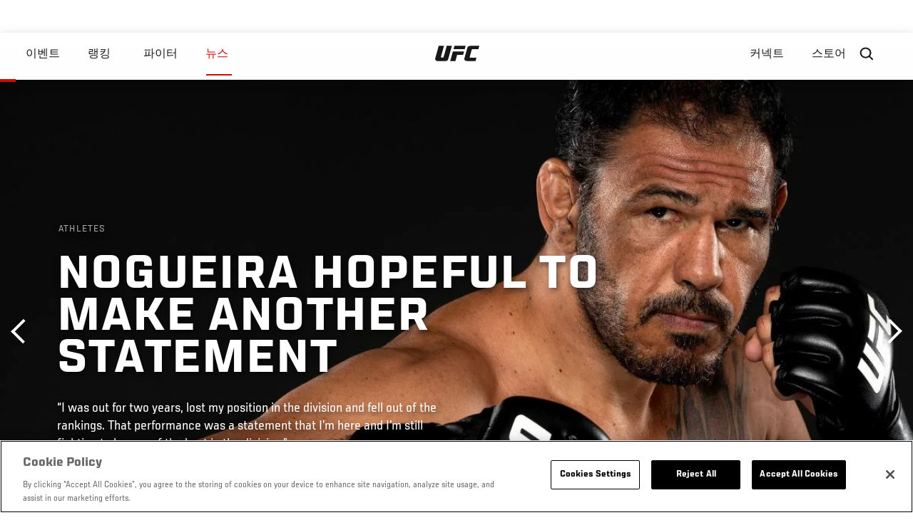

--- FILE ---
content_type: text/html; charset=UTF-8
request_url: https://kr.ufc.com/news/nogueira-hopeful-make-another-statement?language_content_entity=en
body_size: 16666
content:






<!DOCTYPE html>
<html lang="ko" dir="ltr" prefix="og: https://ogp.me/ns#">
  <head>
    <meta charset="utf-8" />
<link rel="canonical" href="https://kr.ufc.com/news/nogueira-hopeful-make-another-statement" />
<meta name="referrer" content="origin" />
<meta property="og:site_name" content="UFC" />
<meta property="og:url" content="https://kr.ufc.com/news/nogueira-hopeful-make-another-statement" />
<meta property="og:title" content="Nogueira Hopeful To Make Another Statement" />
<meta property="og:image" content="https://ufc.com/images/styles/card/s3/2019-05/GettyImages-1035722162.jpg?itok=pKIZ1ghs" />
<meta property="og:image:url" content="https://ufc.com/images/styles/card/s3/2019-05/GettyImages-1035722162.jpg?itok=pKIZ1ghs" />
<meta property="og:image:width" content="780" />
<meta property="og:image:height" content="440" />
<meta property="article:published_time" content="2019-05-09T15:34:49-0400" />
<meta property="article:modified_time" content="2019-05-09T16:09:39-0400" />
<meta name="twitter:card" content="summary_large_image" />
<meta name="twitter:title" content="Nogueira Hopeful To Make Another Statement" />
<meta name="twitter:site" content="@ufc" />
<meta name="twitter:site:id" content="6446742" />
<meta name="twitter:creator:id" content="6446742" />
<meta name="twitter:creator" content="@ufc" />
<meta name="twitter:image" content="https://ufc.com/images/styles/card/s3/2019-05/GettyImages-1035722162.jpg?itok=pKIZ1ghs" />
<meta name="Generator" content="Drupal 10 (https://www.drupal.org)" />
<meta name="MobileOptimized" content="width" />
<meta name="HandheldFriendly" content="true" />
<meta name="viewport" content="width=device-width, initial-scale=1.0" />
<style>.c-hero--full__headline,.c-hero--full__headline-prefix{color:inherit}.c-hero__actions{display:-webkit-box;display:-ms-flexbox;display:flex;-webkit-box-pack:center;-ms-flex-pack:center;justify-content:center;-ms-flex-wrap:wrap;flex-wrap:wrap;margin:0 -.72222rem 0}@media (min-width:48em){.c-hero__actions{margin-bottom:1.66667rem}}.c-hero__actions a,.c-hero__actions button{width:8.66667rem;margin-right:.72222rem;margin-left:.72222rem;margin-bottom:.72222rem;padding:10px 22px;text-align:center;font-size:1.125rem;border-color:transparent}.c-hero__actions a span,.c-hero__actions button span{display:-webkit-box;display:-ms-flexbox;display:flex;height:100%;-webkit-box-align:center;-ms-flex-align:center;align-items:center;-webkit-box-pack:center;-ms-flex-pack:center;justify-content:center}@media (min-width:48em){.c-hero__actions a,.c-hero__actions button{padding:16px 32px;width:11.55556rem}}body.path-rankings h1{margin:0 0 20px 0;padding-top:110px;text-align:center}@media (min-width:48em){body.path-rankings h1{margin:0 0 30px 0;padding-top:150px}}.l-masthead{margin:0 auto 1.92111rem auto;padding-right:1.44444rem;padding-left:1.44444rem;padding-top:8.66667rem;width:100%;max-width:1220px;text-align:center}.l-masthead--tight{margin-bottom:1.44444rem}@media (min-width:56.25em){.l-masthead{margin:11.55556rem auto 5.77778rem auto;padding-top:0}}.l-masthead__headline{margin-bottom:.72222rem;text-transform:uppercase;color:var(--color-title,#191919);font-family:UfcSansCondensedMedium,"Arial Narrow",Arial,sans-serif;letter-spacing:.04444rem;font-size:2.66667rem;line-height:2.5rem}@media (min-width:56.25em){.l-masthead__headline{letter-spacing:.0592rem;font-size:3.552rem;line-height:3.33rem}}@media (min-width:56.25em){.l-masthead__headline{letter-spacing:.08889rem;font-size:5.33333rem;line-height:5rem}}.l-masthead__headline-prefix{margin-bottom:.72222rem;text-transform:uppercase;font-family:UfcSansCondensedMedium,"Arial Narrow",Arial,sans-serif;letter-spacing:.01111rem;font-size:1.11111rem;line-height:1.22222rem;color:#d20a0a}
/*# sourceMappingURL=critical.css.map */
</style>

<script type='text/javascript'>
  var googletag = googletag || {};
  googletag.cmd = googletag.cmd || [];
  // Add a place to store the slot name variable.
  googletag.slots = googletag.slots || {};
  (function() {
    var useSSL = 'https:' == document.location.protocol;
    var src = (useSSL ? 'https:' : 'http:') + '//securepubads.g.doubleclick.net/tag/js/gpt.js';
    var gads = document.createElement('script');
    gads.async = true;
    gads.type = 'text/javascript';
    gads.src = src;
    var node = document.getElementsByTagName('script')[0];
    node.parentNode.insertBefore(gads, node);
  })();
</script>

<script type="text/javascript">
  googletag.cmd.push(function() {

        // Start by defining breakpoints for this ad.
      var mapping = googletag.sizeMapping()
              .addSize([1024, 768], [320, 320])
              .addSize([0, 0], [300, 300])
            .build();
  
      googletag.slots["article"] = googletag.defineSlot("/5458/zuffa.ufc/article", [320, 320], "js-dfp-tag-article")
  

    .addService(googletag.pubads())

  
  
  
      .setTargeting('site', ['https://kr.ufc.com/'])
        // Apply size mapping when there are breakpoints.
    .defineSizeMapping(mapping)
    ;

  });

</script>

<script type="text/javascript">
googletag.cmd.push(function() {

      googletag.pubads().enableAsyncRendering();
        googletag.pubads().enableSingleRequest();
        googletag.pubads().collapseEmptyDivs(true);
      
  googletag.enableServices();
});

</script>
<link rel="icon" href="/sites/default/files/ufc_logo.png" type="image/png" />
<link rel="alternate" hreflang="en" href="https://kr.ufc.com/news/nogueira-hopeful-make-another-statement" />
<link rel="alternate" hreflang="fr" href="https://kr.ufc.com/news/nogueira-espere-lancer-un-message" />
<link rel="alternate" hreflang="fr-ca" href="https://kr.ufc.com/news/nogueira-espere-lancer-un-message" />
<script src="/sites/default/files/google_tag/primary/google_tag.script.js?t8tkvn" defer></script>
<script>window.a2a_config=window.a2a_config||{};a2a_config.callbacks=[];a2a_config.overlays=[];a2a_config.templates={};a2a_config.icon_color = "transparent,black";</script>

    <title>Nogueira Hopeful To Make Another Statement | UFC</title>
    <link rel="stylesheet" media="all" href="/sites/default/files/css/css_MiFHs-FKi2SwmVE29hFiF6Fm3f7j1mMvMS-vOzIn968.css?delta=0&amp;language=ko&amp;theme=ufc&amp;include=[base64]" />
<link rel="stylesheet" media="all" href="/sites/default/files/css/css_1lPL3t7iXQPWsDx9P2n0-RIylIxGVTOuRX3ivqiHcuY.css?delta=1&amp;language=ko&amp;theme=ufc&amp;include=[base64]" />
<link rel="stylesheet" media="all" href="//unpkg.com/aos@next/dist/aos.css" />
<link rel="stylesheet" media="all" href="/sites/default/files/css/css_BGBwZIt7K6MCerzN9xqFvqg0Wy9d6XArEUq7WYtGTtw.css?delta=3&amp;language=ko&amp;theme=ufc&amp;include=[base64]" />

    
  </head>
  <body class="fontyourface path-node page-node-type-article">
    <a href="#main-content" class="u-visually--hidden focusable">
      주요 콘텐츠로 건너뛰기
    </a>

    <noscript><iframe src="https://www.googletagmanager.com/ns.html?id=GTM-WFBHZX5" height="0" width="0" style="display:none;visibility:hidden"></iframe></noscript>
      <div class="dialog-off-canvas-main-canvas" data-off-canvas-main-canvas>
      

<div class="l-page">

        <span class="l-page__header-pin" id="header-pin"></span>
    <div class="l-page__header" id="header-wrapper">
        


<header class="c-site-header" data-header-state="animate">
  <div class="c-site-header__content">

    <div class="c-site-header__logo">
      

<a class="e-logo"
      href="/"
  >
  <span class="e-logo__icon"><svg class="e-logo__svg" aria-hidden="true"><title>UFC</title><use xmlns:xlink="http://www.w3.org/1999/xlink" xlink:href="/themes/custom/ufc/assets/svg/sprite-ui.svg#ufc-logo"></use></svg>
  </span>
</a>

    </div>

    <div class="c-site-header__menu-control">
      <button class="c-site-header__button--menu" data-mobile-menu-component="toggle" aria-expanded="false">
        <span class="c-site-header__button-text">뉴스</span>

        <span class="c-site-header__icon--toggle">
          <svg class="e-svg"><use xmlns:xlink="http://www.w3.org/1999/xlink" xlink:href="/themes/custom/ufc/assets/svg/sprite-ui.svg#chevron-down"></use></svg>
        </span>
      </button>
    </div>

    <div class="c-site-header__menu-panel" data-mobile-menu-component="panel"
         data-mobile-menu-state="is-hidden">
      

<nav role="navigation" aria-labelledby="main-menu-title" id="main-menu" class="c-menu-main">

  <h2 class="u-visually--hidden" id="main-menu-title">Main navigation</h2>

  
        
                  <ul class="c-menu-main__menu--level-1" data-main-menu="smart-menu">
                                                                      
                
                

                                                
                
        <li class="c-menu-main__item--left">
          
          
                                <a href="/events" class="events c-menu-main__button--level-1" data-drupal-link-system-path="events">이벤트</a>
                              
                  <ul class="c-menu-main__menu--level-2 mega-menu" aria-expanded="false">
                                                                      
                
                

        
                
        <li class="c-menu-main__item--below">
          
          
                                <a href="/events#events-list-upcoming" class="c-menu-main__button--level-2" data-drupal-link-system-path="events">차후</a>
                              </li>
                                        
                
                

        
                
        <li class="c-menu-main__item--below">
          
          
                                <a href="/events#events-list-past" class="c-menu-main__button--level-2" data-drupal-link-system-path="events">지난</a>
                              </li>
                                        
                
                

        
                
        <li class="c-menu-main__item--below">
          
          
                                <a href="/tickets" target="_self" class="c-menu-main__button--level-2" data-drupal-link-system-path="tickets">티켓</a>
                              </li>
                                        
                
                

        
                
        <li class="c-menu-main__item--below">
          
          
                                <a href="https://ufcvip.com/?utm_source=ufc.com&amp;utm_medium=referral&amp;utm_campaign=vip_packages-main_menu_events_dropdown" class="c-menu-main__button--level-2">VIP 체험</a>
                              </li>
      
            
      </ul>
      
                              </li>
                                        
                
                

                                                
                
        <li class="c-menu-main__item--left">
          
          
                                <a href="/rankings" target="_self" class="c-menu-main__button--level-1" data-drupal-link-system-path="rankings">랭킹</a>
                              </li>
                                        
                
                

                                                
                
        <li class="c-menu-main__item--left">
          
          
                                <a href="/athletes" target="_self" class="athletes c-menu-main__button--level-1" data-drupal-link-system-path="athletes">파이터</a>
                              
                  <ul class="c-menu-main__menu--level-2 mega-menu" aria-expanded="false">
                                                                      
                
                

        
                
        <li class="c-menu-main__item--below">
          
          
                                <a href="/athletes/all" target="_self" class="c-menu-main__button--level-2" data-drupal-link-system-path="athletes/all">전체명단</a>
                              </li>
                                        
                
                

        
                
        <li class="c-menu-main__item--below">
          
          
                                <a href="https://statleaders.ufc.com/" target="_self" class="c-menu-main__button--level-2">기록현황</a>
                              </li>
      
            
      </ul>
      
                              </li>
                                        
                
                

                                                
                
        <li class="c-menu-main__item--left is-active">
          
          
                                <a href="/trending/all" class="trending c-menu-main__button--level-1 is-active" data-drupal-link-system-path="trending/all">뉴스</a>
                              </li>
                                        
                
                                  

                                                
                
        <li class="c-menu-main__item--home">
          
          
                                            <a href="/" class="home c-menu-main__button--home" data-drupal-link-system-path="&lt;front&gt;">              

<div class="e-logo"
  >
  <span class="e-logo__icon"><svg class="e-logo__svg" aria-hidden="true"><title>UFC</title><use xmlns:xlink="http://www.w3.org/1999/xlink" xlink:href="/themes/custom/ufc/assets/svg/sprite-ui.svg#ufc-logo"></use></svg>
  </span>
</div>

            </a>
                            </li>
                                                  
                
                

                                                
                
        <li class="c-menu-main__item--right is-pushed">
          
          
                                <a href="https://www.ufc.com/newsletter" target="_self" class="connect c-menu-main__button--level-1">커넥트</a>
                              
                  <ul class="c-menu-main__menu--level-2 mega-menu" aria-expanded="false">
                                                                      
                
                

        
                
        <li class="c-menu-main__item--below">
          
          
                                <a href="https://www.ufc.com/newsletter" target="_self" class="c-menu-main__button--level-2">뉴스레터</a>
                              </li>
                                        
                
                

        
                
        <li class="c-menu-main__item--below">
          
          
                                <a href="http://www.ufcgym.com" target="_blank" class="c-menu-main__button--level-2">Find a Gym</a>
                              </li>
                                        
                
                

        
                
        <li class="c-menu-main__item--below">
          
          
                                <a href="https://www.ea.com/games/ufc/ufc-5" target="_blank" class="c-menu-main__button--level-2">EA SPORTS UFC 4</a>
                              </li>
      
            
      </ul>
      
                              </li>
                                        
                
                

                                                
                
        <li class="c-menu-main__item--right">
          
          
                                <a href="https://www.ufcstore.com/en/?_s=bm-UFCStore-UFC.com-Shop-UFC_Navigation-2025" target="_blank" class="c-menu-main__button--level-1">스토어</a>
                              
                  <ul class="c-menu-main__menu--level-2 mega-menu" aria-expanded="false">
                                                                      
                
                

        
                
        <li class="c-menu-main__item--below">
          
          
                                <a href="https://ufccollectibles.com/?utm_source=referral&amp;utm_medium=ufc%20website%20navigation%20link&amp;utm_campaign=partner-referral-korea" class="c-menu-main__button--level-2">UFC 콜렉션</a>
                              </li>
      
            
      </ul>
      
                              </li>
      
            
      </ul>
      

  
</nav>

          </div>

        <div class="c-site-header__search-control">
      <button class="c-site-header__button--search" aria-label="Search panel toggle" data-search-btn aria-expanded="false">
        <span class="c-site-header__icon--search e-icon--xsmall"><svg class="e-icon__svg search"><use xmlns:xlink="http://www.w3.org/1999/xlink" xlink:href="/themes/custom/ufc/assets/svg/sprite-ui.svg#search"></use></svg><svg class="e-svg close"><use xmlns:xlink="http://www.w3.org/1999/xlink" xlink:href="/themes/custom/ufc/assets/svg/sprite-ui.svg#close"></use></svg></span>
      </button>
    </div>
    
    
        <div class="c-site-header__search-panel" data-search-panel
         data-search-state="is-hidden">
      <div class="search-form">
        <form action="/search" method="get" class="simple-search-form">
          <input
              id="site-search-input"
              type="text"
              name="query"
              placeholder="Search..."
              aria-label="Search"
              autocomplete="off"
          >
        </form>
      </div>
    </div>
    
  </div>
</header>
    </div>
  
        <div class="l-page__pre-content">
        <div data-drupal-messages-fallback class="hidden"></div>


    </div>
  
    <div class="l-page__utilities">
    
      </div>

  <main class="l-page__main">
    <a id="main-content" tabindex="-1"></a>
        
        <div class="l-page__content">
                <div id="block-mainpagecontent" class="block block-system block-system-main-block">
  
    
      <div class="article-wrapper">

  
<div class="group-header">

    




  
  




<div class="c-hero--article">
                          <div class="c-hero__image">
      <div class="layout layout--onecol">
    <div  class="layout__region layout__region--content">
            <picture>
                  <source srcset="https://ufc.com/images/styles/background_image_xl/s3/2019-05/GettyImages-1035722162.jpg?VersionId=yRbAVqqcHFXJxRUDv2lE6XNHIdgxX.q5&amp;itok=gSgKKlXi 1x, https://ufc.com/images/styles/background_image_xl_2x/s3/2019-05/GettyImages-1035722162.jpg?itok=N6TfmSBx 2x" media="(min-width: 1440px)" type="image/jpeg" width="2000" height="1333"/>
              <source srcset="https://ufc.com/images/styles/background_image_lg/s3/2019-05/GettyImages-1035722162.jpg?itok=XkWR7cMb 1x, https://ufc.com/images/styles/background_image_lg_2x/s3/2019-05/GettyImages-1035722162.jpg?itok=sQvW2GNF 2x" media="(min-width: 1024px)" type="image/jpeg" width="1200" height="800"/>
              <source srcset="https://ufc.com/images/styles/background_image_md/s3/2019-05/GettyImages-1035722162.jpg?itok=zA73yiuw 1x, https://ufc.com/images/styles/background_image_md_2x/s3/2019-05/GettyImages-1035722162.jpg?itok=jBquxuxx 2x" media="(min-width: 700px)" type="image/jpeg" width="992" height="661"/>
              <source srcset="https://ufc.com/images/styles/background_image_sm/s3/2019-05/GettyImages-1035722162.jpg?itok=4XM5YpnG 1x, https://ufc.com/images/styles/background_image_sm_2x/s3/2019-05/GettyImages-1035722162.jpg?itok=pwYZK2tF 2x" type="image/jpeg" width="768" height="512"/>
                  <img loading="eager" src="https://ufc.com/images/styles/background_image_sm/s3/2019-05/GettyImages-1035722162.jpg?itok=4XM5YpnG" width="768" height="512" />

  </picture>



    </div>
  </div>


</div>
                  
  <div class="c-hero__overlay"></div>
  <div class="pager__nav"><div class="pager__nav__inner"><span><a href="/news/ryan-spann-superkid-superman" class="previous" hreflang="en">이전</a></span><span><a href="/news/diego-ferreira-never-wavered" class="next" hreflang="en">다음</a></span></div></div>
  <div class="c-hero--article__container">
    <div class="c-hero--article__content ">
      <div class="c-hero__header">

                  <div class="c-hero--article__headline-prefix">
      <div class="field field--name-category field--type-entity-reference field--label-hidden field__items">
              <div class="field__item">Athletes</div>
          </div>
  </div>
        
                              <div class="c-hero--article__headline is-large-text">
              
            <div class="field field--name-node-title field--type-ds field--label-hidden field__item"><h1>
  Nogueira Hopeful To Make Another Statement
</h1>
</div>
      
            </div>
                                </div>

              <div class="c-hero--article__text">
            <div class="field field--name-subtitle field--type-string field--label-hidden field__item">“I was out for two years, lost my position in the division and fell out of the rankings. That performance was a statement that I’m here and I’m still fighting to be one of the best in the division.”</div>
      </div>
      
          </div>

          <div class="c-hero--article__footer--border-top">
        
                
          <div class="c-hero__article-info">

                      <div class="c-hero__article-credit">                  
    으로 E. Spencer Kyte
 • 09.05.19
                </div>
          
                    </div>
        
      </div>
    
  </div>
  </div>
<div class="c-hero__end"></div>
  </div>

<div class="l-two-col l-two-col--right-sidebar l-two-col--right-sidebar--hide">
<div class="l-two-col-content clearfix">

        <div class="l-two-col__content">
                  <div class="e-p--initial">
        <p>Although the end of his career is definitely on the horizon, Antonio Rogerio Nogueira has no intentions of hanging up the gloves and riding off into the sunset just quite yet.</p>

    </div>

      <div class="field field--name-body-structured field--type-entity-reference-revisions field--label-hidden field__items">
              <div class="field__item">  <div class="paragraph paragraph--type--text paragraph--view-mode--inline">
          
            <div class="field field--name-text field--type-text-long field--label-hidden field__item"><p>“No, there is not,” he answered via translator when asked if this weekend’s matchup at UFC 237 with Ryan Spann in Rio de Janeiro could mark the last time he made the trek to the Octagon. “My expectation is to fight one more year — until the end of next year.”</p>
<p>Now 42 years old and with a career that tracks back to 2001 and includes matchups against a laundry list of mixed martial arts luminaries like Kazushi Sakuraba, Dan Henderson and Mauricio “Shogun” Rua, it makes sense for Nogueira to have an exit strategy in place and a timeline for when he will call it quits and join his twin brother, former PRIDE and UFC champion Antonio Rodrigo Nogueira, in retirement. But his performance last September in Sao Paulo against Sam Alvey showed that there was still some fight left in the elder statesman of the light heavyweight division.</p>
<p><a href="https://plus.espn.com/ufc/ppv?ex_cid=DSS-OFF-UFC-INARTICLE-EN"><strong>Click Here To Order All The UFC 237 Action, Live From Rio de Janeiro, Brazil!</strong></a></p>
<p>Returning from a two-year hiatus brought on by myriad injuries, Nogueira was a little rusty to start the fight and ended the first round eating a couple solid left hands from the American power hitter. But 30 seconds into the middle stanza, Nogueira put a left hand on Alvey’s chin that backed him into the fence before a follow-up right prompted him to retreat to the other side of the cage, hopeful to find a momentary respite from the onslaught to clear his head.</p>
</div>
      
      </div>
</div>
              <div class="field__item"><div class="paragraph paragraph--type-image paragraph--view-mode-inline ds-1col clearfix">

  

  
            <div class="field field--name-image field--type-entity-reference field--label-hidden field__item">
    
  
<div class="c-embedded-single-media" >

  
  <div class="c-embedded-single-media__item">
        <img src="https://ufc.com/images/styles/inline/s3/2019-05/GettyImages-1038203786.jpg?VersionId=Y7qwDR.LMsWEcNIyJ7vFouO6qAkuDmpF&amp;itok=piiLaJRO" width="804" height="536" alt="SAO PAULO, BRAZIL - SEPTEMBER 22: Antonio Rogerio Nogueira of Brazil celebrates after defeating Sam Alvey in their light heavyweight bout during the UFC Fight Night event at Ibirapuera Gymnasium on September 22, 2018 in Sao Paulo, Brazil. (Photo by Buda Mendes/Zuffa LLC/Zuffa LLC via Getty Images)" loading="lazy" class="image-style-inline" />




  </div>

    <div class="c-embedded-single-media__caption-block e-p--small">
          <div class="c-embedded-single-media__caption">
        
            <div class="field field--name-caption field--type-text-long field--label-hidden field__item"><p>SAO PAULO, BRAZIL - SEPTEMBER 22: Antonio Rogerio Nogueira of Brazil celebrates after defeating Sam Alvey in their light heavyweight bout during the UFC Fight Night event at Ibirapuera Gymnasium on September 22, 2018 in Sao Paulo, Brazil. (Photo by Buda Mendes/Zuffa LLC/Zuffa LLC via Getty Images)<br><br>
&nbsp;</p>
</div>
      
      </div>
    
              <div class="c-embedded-single-media__meta">
                        SAO PAULO, BRAZIL - SEPTEMBER 22: Antonio Rogerio Nogueira of Brazil celebrates after defeating Sam Alvey in their light heavyweight bout during the UFC Fight Night event at Ibirapuera Gymnasium on September 22, 2018 in Sao Paulo, Brazil. (Photo by Buda M
              </div>
        
    <hr>
  </div>

</div>

</div>
      

</div>

</div>
              <div class="field__item">  <div class="paragraph paragraph--type--text paragraph--view-mode--inline">
          
            <div class="field field--name-text field--type-text-long field--label-hidden field__item"><p>Instead, he was chased down by Nogueira, who connected with another clean left that put Alvey on shaky legs before a final clubbing blow to the side of the head sent “Smile’N Sam” to the canvas, prompting referee Marc Goddard to step in and stop the fight.</p>
<p>“I believe this win represented getting back to my place in the UFC,” Nogueira said of his triumph over Alvey in September. “I was out for two years, lost my position in the division and fell out of the rankings. That performance was a statement that I’m here and I’m still fighting to be one of the best in the division.”</p>
<p>This weekend, for just the second time since 2011, Nogueira will return to action on a relatively normal turnaround, fighting for the second time in eight months when he welcomes the Fortis MMA product and Contender Series alum Spann to Rio.</p>
<p><strong>MORE UFC 237: </strong><a href="https://www.ufc.com/news/fab-five-jessica-andrade"><strong>Andrade’s Fab 5</strong></a><strong> | </strong><a href="https://www.ufc.com/news/alves-mind-and-heart-are-right-place"><strong>Alves In The Right Place</strong></a><strong> | </strong><a href="https://www.ufc.com/news/fighting-rio-was-meant-jose-aldo"><strong>Aldo At Home In Rio</strong></a><strong> | </strong><a href="https://www.ufc.com/news/silvas-wish-return-brazil-becomes-reality"><strong>Silva’s Dream</strong></a><strong> | </strong><a href="https://www.ufc.com/news/holobaugh-bringing-must-win-approach-ufc-237"><strong>Kurt Holobaugh</strong></a><strong> | </strong><a href="https://www.ufc.com/video/jose-aldo-scarface-returns-form"><strong>When Aldo Returned To Form</strong></a><strong> | </strong><a href="https://www.ufc.com/news/ufc-237-fight-fight-preview"><strong>Fight by Fight Preview</strong></a><strong> | </strong><a href="https://plus.espn.com/ufc/ppv?ex_cid=DSS-OFF-UFC-INARTICLE-EN"><strong>Order UFC 237 For Any Device</strong></a></p>
<p>The two combatants sit at opposite ends of the experience spectrum in the UFC, with Nogueira having made 11 appearances inside the Octagon and logged 31 fights over his stellar 18-year career, while Beaumont, Texas native Spann is making his second appearance under the UFC banner, having graduated to the biggest stage in the sport with a rapid guillotine choke finish of Emiliano Sordi last summer on Season Two of the Contender Series.</p>
<p>While the matchup illustrates the potential the promotion sees in the Texas-based newcomer, it’s one that caught Nogueira a little off guard, but that he welcomes nonetheless.</p>
</div>
      
      </div>
</div>
              <div class="field__item"><div class="paragraph paragraph--type-image paragraph--view-mode-inline ds-1col clearfix">

  

  
            <div class="field field--name-image field--type-entity-reference field--label-hidden field__item">
    
  
<div class="c-embedded-single-media" >

  
  <div class="c-embedded-single-media__item">
        <img src="https://ufc.com/images/styles/inline/s3/2019-05/GettyImages-1038203598.jpg?VersionId=2T7H4z_wyiGWwmhleCwfgkTp1gzC2zsF&amp;itok=DXIHbRsT" width="804" height="560" alt="SAO PAULO, BRAZIL - SEPTEMBER 22: (L-R) Antonio Rogerio Nogueira of Brazil punches Sam Alvey in their light heavyweight bout during the UFC Fight Night event at Ibirapuera Gymnasium on September 22, 2018 in Sao Paulo, Brazil. (Photo by Buda Mendes/Zuffa LLC/Zuffa LLC via Getty Images)" loading="lazy" class="image-style-inline" />




  </div>

    <div class="c-embedded-single-media__caption-block e-p--small">
          <div class="c-embedded-single-media__caption">
        
            <div class="field field--name-caption field--type-text-long field--label-hidden field__item"><p>SAO PAULO, BRAZIL - SEPTEMBER 22: (L-R) Antonio Rogerio Nogueira of Brazil punches Sam Alvey in their light heavyweight bout during the UFC Fight Night event at Ibirapuera Gymnasium on September 22, 2018 in Sao Paulo, Brazil. (Photo by Buda Mendes/Zuffa LLC/Zuffa LLC via Getty Images)<br><br>
&nbsp;</p>
</div>
      
      </div>
    
              <div class="c-embedded-single-media__meta">
                        SAO PAULO, BRAZIL - SEPTEMBER 22: (L-R) Antonio Rogerio Nogueira of Brazil punches Sam Alvey in their light heavyweight bout during the UFC Fight Night event at Ibirapuera Gymnasium on September 22, 2018 in Sao Paulo, Brazil. (Photo by Buda Mendes/Zuffa L
              </div>
        
    <hr>
  </div>

</div>

</div>
      

</div>

</div>
              <div class="field__item">  <div class="paragraph paragraph--type--text paragraph--view-mode--inline">
          
            <div class="field field--name-text field--type-text-long field--label-hidden field__item"><p>“I was a bit surprised,” he admitted. “I was expecting to face a more experienced guy, someone with a longer UFC career, but we don’t decline fights, and challenges like this make us better.</p>
<p>“He’s big and has strong strikes,” Nogueira said of Spann, who made his promotional debut on that same September fight card in Sao Paulo, picking up a unanimous decision win over Luis Henrique five fights prior to Nogueira stepping into the cage and knocking the smile off of Alvey’s face. “He likes to maintain distance and has a good guillotine choke; he’s submitted a lot of guys with it.”</p>
<p>Although the pairing with Spann caught Nogueira off guard, the opportunity to compete on this card was too special to pass up.</p>
<p>While fighting in his home country is nothing new for the veteran light heavyweight, Saturday’s event marks the first time that he’s been able to compete on the same event as his close friend, former middleweight champion Anderson Silva. With only a few more fights left in his career, getting to share the stage with “The Spider” and some of the other decorated Brazilian veterans set to compete this weekend is something very meaningful to the mild-mannered veteran.</p>
<p><strong>MORE UFC 237: </strong><a href="https://www.ufc.com/news/namajunas-excited-andrades-unique-challenge"><strong>Namajunas Excited</strong></a><strong> | </strong><a href="https://www.ufc.com/video/jose-aldo-must-see-moments"><strong>Must-See Jose Aldo</strong></a><strong> | </strong><a href="https://www.ufc.com/video/anderson-silva-top-5-moments"><strong>Top 5 Spider Moments</strong></a><strong> | </strong><a href="https://www.ufc.com/news/aldo-not-fighting-himself"><strong>Aldo Not Alone</strong></a><strong> | </strong><a href="https://www.ufc.com/news/penn-still-fighting-love-game"><strong>BJ Penn</strong></a><strong> | </strong><a href="https://www.ufc.com/video/ufc-237-open-workout-recap"><strong>Open Workout Recap</strong></a><strong> | </strong><a href="https://www.ufc.com/news/trinaldo-i-live-fight"><strong>Trinaldo Lives To Fight</strong></a><strong> | </strong><a href="https://www.ufc.com/news/always-clay-guida-couldnt-be-more-excited"><strong>Guida Fired Up</strong></a><strong> | </strong><a href="https://www.ufc.com/news/five-questions-with-irene-aldana"><strong>Irene Aldana Q&amp;A</strong></a><strong> | </strong><a href="https://plus.espn.com/ufc/ppv?ex_cid=DSS-OFF-UFC-INARTICLE-EN"><strong>Order UFC 237</strong></a></p>
<p>“It means a lot,” he said of fighting alongside Silva, who squares off with emerging threat Jared Cannonier in the co-main event of the evening. “Anderson is not just a friend, but he’s also a legend, a superstar, and I have huge admiration for (Jose) Aldo as well.</p>
<p>“Being on the same card is a dream come true,” he added. “We fought abroad representing Brazil so many times and now, having a card of this level here, at home, is incredible.”</p>
<p>And he plans on making it a memorable night inside the Octagon as well.</p>
<p>“I will knock him out,” he said when asked how he sees things playing out with Spann on Saturday. “That is what I’m looking for and that is what I expect.”</p>
</div>
      
      </div>
</div>
          </div>
  

  






  




<hr/>
  <div class="field field--name-tag-keyword field--type-entity-reference field--label-above">
    <div class="field__label e-t6">Tags</div>
          <div class="field__items l-flex--2col-1to2">
                          <div class="e-link--tag">
                <a href="/search?query=Antonio+Minotauro+Nogueira" rel="nofollow">
          Antonio Minotauro Nogueira
        </a>
      
      </div>
                      <div class="e-link--tag">
                <a href="/search?query=Brazil" rel="nofollow">
          Brazil
        </a>
      
      </div>
                      <div class="e-link--tag">
                <a href="/search?query=UFC+237" rel="nofollow">
          UFC 237
        </a>
      
      </div>
              </div>
      </div>
  <hr/>

          </div>

              <aside class="l-two-col__sidebar">
        
<div class="c-listing-up-next-group">
      <h3 class="c-listing-up-next-group__title">Up Next</h3>
    <ul class="c-listing-up-next-group__list">
          <li class="c-listing-up-next-group__item">
        <article lang="en">
  <div >
    <div class="teaser-up-next">
  <a href="/news/diego-ferreira-never-wavered" class="teaser-up-next__thumbnail">
    
            <div class="field field--name-thumbnail field--type-entity-reference field--label-hidden field__item">  <div class="layout layout--onecol">
    <div  class="layout__region layout__region--content">
          <img src="https://ufc.com/images/styles/teaser/s3/2019-05/GettyImages-1126874341.jpg?VersionId=z6MdbutWCZRnJH8z.Sad449WQ3of6XQ.&amp;itok=AZ3eoeo0" width="400" height="300" loading="lazy" class="image-style-teaser" />




    </div>
  </div>

</div>
      
  </a>
  <div class="teaser-up-next__wrapper">
    <a href="/news/diego-ferreira-never-wavered" class="teaser-up-next__title e-t5">
      
<span>Diego Ferreira Never Wavered</span>

    </a>
    <div class="teaser-up-next__teaser">
      
    </div>
  </div>
</div>
  </div>
</article>

      </li>
          <li class="c-listing-up-next-group__item">
        <article lang="en">
  <div >
    <div class="teaser-up-next">
  <a href="/news/cannonier-im-going-get-his-grill-and-break-it" class="teaser-up-next__thumbnail">
    
            <div class="field field--name-thumbnail field--type-entity-reference field--label-hidden field__item">  <div class="layout layout--onecol">
    <div  class="layout__region layout__region--content">
          <img src="https://ufc.com/images/styles/teaser/s3/2019-05/GettyImages-959587840.jpg?VersionId=xvYIus6Dv4MhlQtwz2.jbToQw5XmFyz9&amp;itok=44oJwHSJ" width="400" height="300" loading="lazy" class="image-style-teaser" />




    </div>
  </div>

</div>
      
  </a>
  <div class="teaser-up-next__wrapper">
    <a href="/news/cannonier-im-going-get-his-grill-and-break-it" class="teaser-up-next__title e-t5">
      
<span>Cannonier: &quot;I&#039;m Going To Get In His Grill And Break It&quot;</span>

    </a>
    <div class="teaser-up-next__teaser">
      
    </div>
  </div>
</div>
  </div>
</article>

      </li>
          <li class="c-listing-up-next-group__item">
        <article lang="en">
  <div >
    <div class="teaser-up-next">
  <a href="/news/fab-five-thiago-alves" class="teaser-up-next__thumbnail">
    
            <div class="field field--name-thumbnail field--type-entity-reference field--label-hidden field__item">  <div class="layout layout--onecol">
    <div  class="layout__region layout__region--content">
          <img src="https://ufc.com/images/styles/teaser/s3/2019-05/Alves-hero-Thiago-Lytle.jpg?VersionId=Tr3b83bSwOOnywYGegTD6a_bc6Sz.Tjn&amp;h=d1cb525d&amp;itok=EmxtB0BY" width="400" height="300" alt="Thiago Alves (blue shorts) def. Chris Lytle (white shorts) - TKO - 5:00 round 2 during UFC 78 at Predential Center on November 17, 2007 in Newark, New Jersey. (Photo by Josh Hedges/Zuffa LLC)" loading="lazy" class="image-style-teaser" />




    </div>
  </div>

</div>
      
  </a>
  <div class="teaser-up-next__wrapper">
    <a href="/news/fab-five-thiago-alves" class="teaser-up-next__title e-t5">
      
<span>Fab Five: Thiago Alves</span>

    </a>
    <div class="teaser-up-next__teaser">
      
    </div>
  </div>
</div>
  </div>
</article>

      </li>
      </ul>
</div>

<div class="dfp-ad">
    <div id="js-dfp-tag-article">
            <script type="text/javascript">
                googletag.cmd.push(function() {
                    googletag.display('js-dfp-tag-article');
                });
            </script>
  </div>
</div>
      <div class="field field--name-related-events field--type-entity-reference field--label-hidden field__items">
              <div class="field__item">








  
              


  <div class="c-card-event--related">

                <img class="c-card-event--related__image" src="/themes/custom/ufc/assets/img/card-related-event-bg-image.png" />
    
    <div class="c-card-event--related__overlay"></div>

    <div class="c-card-event--related__container">
      <div class="c-card-event--related__content">

        <div class="c-card-event--related__header">
          <div class="c-card-event--related__logo">
                                          <a href="/event/ufc-237">  <div class="e-event-logo--light generated-logo generated-logo--narrow"><h2
      class="u-visually--hidden">UFC 237</h2><a href="/event/ufc-237"><svg class="ufc-title-svg" aria-hidden="true"
             xmlns="http://www.w3.org/2000/svg"
             x="0px" y="0px"
             viewBox="0 0 42 32" xml:space="preserve"><text class="c-card-event__number"
                  transform="matrix(1 0 0 1 16.8319 30.5)" fill="#191919"
                  font-size="15px">237</text><path fill="#191919" d="M34.14,9.81c-0.42,1.56-0.79,2.9-1.22,4.47
            c-0.07,0.27-0.26,0.68-0.21,0.93c0.13,0.6,2.08,0.37,2.79,0.37c1.1,0,2.1,0,3.14,0c-0.25,1-0.53,1.98-0.81,2.96
            c-2.49,0-4.98,0-7.47,0c-1.09-0.1-2.52-0.58-2.37-2c0.05-0.45,0.26-0.95,0.39-1.44c0.67-2.43,1.36-4.91,2.01-7.29
            c0.29-1.06,0.51-1.96,1.34-2.38c0.53-0.27,1.39-0.35,2.03-0.4c2.47,0,4.95,0,7.42,0C40.91,6.02,40.63,7,40.36,7.99
            c-1.45,0-2.79,0-4.26,0c-0.51,0-1.08-0.05-1.36,0.14C34.43,8.34,34.25,9.38,34.14,9.81z M15.62,18.6l2.36-8.56h9.83l-0.82,2.98
            h-5.26l-1.54,5.59H15.62z M29.19,5.02L28.37,8h-9.83l0.82-2.98H29.19z M12.6,5.02h4.52c0,0-3,10.85-3.15,11.43
            c-0.29,1.13-0.57,2.15-3.3,2.15c-3.29,0-5.2-0.01-6.1,0c-1.12,0.01-2.46-1.04-2.09-2.4L5.56,5.02h4.61c0,0-2.59,9.33-2.64,9.57
            c-0.05,0.24-0.31,0.91,1.13,0.92c1.04,0.03,1.12-0.26,1.3-0.92C10.39,13.08,12.6,5.02,12.6,5.02z"/><rect x="0.83" y="21.34" fill="#191919" width="14" height="1.5"/></svg></a></div></a>
                                    </div>
                      <div class="c-card-event--related__sub-headline">Women&#039;s Strawweight Title Bout</div>
          
                      <div class="c-card-event--related__athlete">Namajunas</div>
            <div class="c-card-event--related__vs"><span>vs</span></div>
            <div class="c-card-event--related__athlete">Andrade</div>
          
                      <div class="c-card-event--related__headline-suffix">
                              11.05.19 / 22:00 EDT
                          </div>
                  </div>

                  <div class="c-card-event--related__location">
            <div class="field field--name-venue field--type-entity-reference field--label-hidden field__item">Farmasi Arena, 
    Rio de Janeiro
Brazil


</div>
      </div>
        
        <div class="c-card-event--related__left-image">
            <div class="layout layout--onecol">
    <div  class="layout__region layout__region--content">
          <img src="https://ufc.com/images/styles/event_fight_card_upper_body_of_standing_athlete/s3/2025-06/NAMAJUNAS_ROSE_L_06-14.png?itok=bbgrX899" width="185" height="606" alt="Rose Namajunas" loading="lazy" class="image-style-event-fight-card-upper-body-of-standing-athlete" />




    </div>
  </div>


        </div>

        <div class="c-card-event--related__right-image">
          <div class="layout layout--onecol">
    <div  class="layout__region layout__region--content">
          <img src="https://ufc.com/images/styles/event_fight_card_upper_body_of_standing_athlete/s3/2025-01/5/ANDRADE_JESSICA_R_09-07.png?itok=FwID4E6G" width="185" height="629" alt="Jéssica Andrade" loading="lazy" class="image-style-event-fight-card-upper-body-of-standing-athlete" />




    </div>
  </div>


        </div>

                  <div class="c-card-event--related__action">

                          



<a

        href="https://checkout.tudus.com.br/ufc-237-rio/selecione-seus-ingressos"
      
    class="e-button--white "

  
  
  ><span class="e-button__text">
    
    티켓
  </span></a>
                                      



<a

        href="/event/ufc-237"
      
    class="e-button--white "

  
  
  ><span class="e-button__text">
    
    시청 방법
  </span></a>
            
          </div>
        
      </div>
    </div>
  </diV>

</div>
          </div>
  
      </aside>
      </div>
</div>
  <div class="group-footer">
    
  </div>

</div>


  </div>
<div id="block-ufcsocialblocks" class="block block-ufc-social block-ufc-social-blocks">
  
    
      


<div class="c-call-to-action" data-cta >
  
      <div class="c-call-to-action__title">팬들의 목소리가 먼저입니다.</div>
  
  <div class="c-call-to-action__text">좋아하는 선수, 보고 싶은 매치 업은? <br /> 여기에 코멘트 남겨주세요!</div>

  <div class="c-call-to-action__actions">
                <div class="c-call-to-action__btn">
        



<button

    
    class="e-button--white-icon-inner "

      data-cta-btn="share"
  
  
  ><span class="e-button__text"><svg class="e-button__svg"><use xmlns:xlink="http://www.w3.org/1999/xlink" xlink:href="/themes/custom/ufc/assets/svg/sprite-ui.svg#share"></use></svg>
    
    Share
  </span></button>
      </div>
    
                <div class="c-call-to-action__btn">
        



<button

    
    class="e-button--white-icon-inner "

      data-cta-btn="comment"
  
  
  ><span class="e-button__text"><svg class="e-button__svg"><use xmlns:xlink="http://www.w3.org/1999/xlink" xlink:href="/themes/custom/ufc/assets/svg/sprite-ui.svg#comment"></use></svg>
    
    댓글
  </span></button>
      </div>
      </div>

      <div class="c-call-to-action__content" data-cta-content="share" aria-hidden="true">
              <div id="block-addtoanybuttons" class="c-social-block">
  
    
      <span class="a2a_kit a2a_kit_size_22 addtoany_list" data-a2a-url="https://kr.ufc.com/news/nogueira-hopeful-make-another-statement" data-a2a-title="Nogueira Hopeful To Make Another Statement"><span class="addtoany_label">Share page on your social feeds:</span><a class="a2a_button_facebook"></a><a class="a2a_button_twitter"></a></span>
  </div>

          </div>
  
      <div class="c-call-to-action__content" data-cta-content="comment" aria-hidden="true">
              <div id="block-facebookcomments" class="block block-facebook-comments">
  
    
      <div id="fb-root"></div>
<script>(function(d, s, id) {
  var js, fjs = d.getElementsByTagName(s)[0];
  if (d.getElementById(id)) {return;}
  js = d.createElement(s); js.id = id;
  js.src = "//connect.facebook.net/ko_KR/all.js#xfbml=1";
  fjs.parentNode.insertBefore(js, fjs);
}(document, "script", "facebook-jssdk"));</script>
<div class="fb-comments fb-comments-fluid" data-href="https://kr.ufc.com/news/nogueira-hopeful-make-another-statement" data-num-posts="5" data-width="208" data-colorscheme="light"></div>
  </div>

          </div>
  
</div>


  </div>
<div class="views-element-container block block-views block-views-blockcontent-footer-new-block-2" id="block-views-block-content-footer-new-block-2">
  
    
      

  <div><div class="view view-content-footer-new view-id-content_footer_new view-display-id-block_2 js-view-dom-id-59dd2aabf5028ace30b6c4f7cc707b95fe8d4b7c4aabc59c91b021f3fb85dfa7">
  
    
      
  
          </div>
</div>





  </div>


          </div>

        
    
          <div class="l-page__footer">
        

<footer class="c-site-footer" role="contentinfo">
  <div class="c-site-footer__main">
    <a class="c-site-footer__logo" href="/">
      <svg>
        <use xmlns:xlink="http://www.w3.org/1999/xlink" xlink:href="/themes/custom/ufc/assets/svg/sprite-ui.svg#ufc-logo"></use>
      </svg>
    </a>
    
<div id="block-ufc-localization">
  
    
      

<div class="ufc-block-localization__title e-t6">
  <div class="block-ufc-localization-title">Korea</div>
  <svg>
    <use xmlns:xlink="http://www.w3.org/1999/xlink" xlink:href="/themes/custom/ufc/assets/svg/sprite-ui.svg#triangle-down"></use>
  </svg>

</div>

<div class="ufc-block-localization__links" aria-hidden="true">
  <ul class="links"><li><a href="https://www.ufc.com/language/switch/en">English</a></li><li><a href="https://www.ufcespanol.com">Latin America</a></li><li><a href="https://us.ufcespanol.com">USA Espanol</a></li><li><a href="https://ufc.ru">러시아</a></li><li><a href="https://www.ufc.com.br">브라질</a></li><li><a href="http://jp.ufc.com">일본</a></li><li><a href="http://ufc.cn">중국</a></li><li><a href="https://www.ufc.com/language/switch/fr">프랑스</a></li></ul>
</div>
  </div>

    <nav role="navigation" aria-labelledby="block-footer-menu" id="block-footer" class="c-menu-footer">
            
  <h2 class="u-visually--hidden" id="block-footer-menu">Footer</h2>

  
                          <ul class="c-menu-footer__menu--level-1">
                            <li class="c-menu-footer__item--level-1">
          <a href="/faq" target="_self" class="c-menu-footer__link--level-1" data-drupal-link-system-path="node/90551">Help</a>
                  </li>
                      <li class="c-menu-footer__item--level-1">
          <a href="/terms" target="_self" class="c-menu-footer__link--level-1" data-drupal-link-system-path="node/524">법</a>
                                            <ul class="c-menu-footer__menu--level-2">
                            <li class="c-menu-footer__item--level-2">
          <a href="/terms" target="_self" class="c-menu-footer__link--level-2" data-drupal-link-system-path="node/524">조항</a>
                  </li>
                      <li class="c-menu-footer__item--level-2">
          <a href="/privacy-policy" target="_self" class="c-menu-footer__link--level-2" data-drupal-link-system-path="node/525">개인 정보</a>
                  </li>
            </ul>
      
                  </li>
            </ul>
      

  
</nav>

  </div>
  <div class="c-site-footer__copyright">
    
  </div>
</footer>
      </div>
      </main>
</div>

  </div>

    
    <script type="application/json" data-drupal-selector="drupal-settings-json">{"path":{"baseUrl":"\/","pathPrefix":"","currentPath":"node\/94418","currentPathIsAdmin":false,"isFront":false,"currentLanguage":"ko","currentQuery":{"language_content_entity":"en"}},"pluralDelimiter":"\u0003","suppressDeprecationErrors":true,"ajaxPageState":{"libraries":"[base64]","theme":"ufc","theme_token":null},"ajaxTrustedUrl":[],"back_to_top":{"back_to_top_button_trigger":100,"back_to_top_prevent_on_mobile":true,"back_to_top_prevent_in_admin":true,"back_to_top_button_type":"text","back_to_top_button_text":"Back to top"},"accountSettings":{"apiUrl":"https:\/\/dce-frontoffice.imggaming.com","realm":"dce.ufc","app":"dice-id","apiKey":"39d5cb34-799c-4967-8038-fc240bf2984b","loginText":"Unlock MORE of your inner combat sports fan with UFC Fight Pass! Fighting is what we live for. And no one brings you MORE live fights, new shows, and events across multiple combat sports from around the world. With a never-ending supply of fighting in every discipline, there`s always something new to watch. Leave it to the world`s authority in MMA to bring you the Ultimate 24\/7 platform for MORE combat sports, UFC Fight Pass!","ctaText":"Continue watching","ctaLink":"\/account\/login","createAccount":"\/account\/signup","heartbeatApiUrl":"https:\/\/guide.imggaming.com\/prod","hideAccountIcon":true,"hideAddressFields":false,"errorTextGeneral":"There was a problem while loading content. Please try again.","errorTextEntitlement":"Unlock MORE of your inner combat sports fan with UFC Fight Pass! Fighting is what we live for. And no one brings you MORE live fights, new shows, and events across multiple combat sports from around the world. With a never-ending supply of fighting in every discipline, there`s always something new to watch. Leave it to the world`s authority in MMA to bring you the Ultimate 24\/7 platform for MORE combat sports, UFC Fight Pass!","entitlementCtaText":"Upgrade licence","entitlementCtaLink":"\/account\/signup","settings":{"videoPreviewInfo":"videoPreviewInfo"}},"contentLocalization":"ko","cacheableGlobalsTimestamp":1768366203,"breakpoints":{"ufc.images.mobile":"","ufc.images.tablet":"(min-width: 700px)","ufc.images.desktop":"(min-width: 1024px)","ufc.images.extra-large":"(min-width: 1440px)"},"disableAnimationsUrlParam":"disableAnimations","disableAnimations":false,"user":{"uid":0,"permissionsHash":"3707ac9591f8f2d2dc0a468fc40a1e79d08a870a635cacd3a668152a5da60d3b"}}</script>
<script src="/sites/default/files/js/js_MCKVP_FDRY-rRIoVkrdRuL6l8xGko1hGlnsnvbdwxos.js?scope=footer&amp;delta=0&amp;language=ko&amp;theme=ufc&amp;include=[base64]"></script>
<script src="https://static.addtoany.com/menu/page.js" async></script>
<script src="/sites/default/files/js/js_LaaruHGRwGF4YmXCWC_ChLwzO7cyqvkVWcswhWCiO7s.js?scope=footer&amp;delta=2&amp;language=ko&amp;theme=ufc&amp;include=[base64]"></script>
<script src="//imasdk.googleapis.com/js/sdkloader/ima3.js" defer async></script>
<script src="//www.youtube.com/iframe_api" defer async></script>
<script src="/sites/default/files/js/js_zzjRKMd1JpgfNZZ8S_7qZRzhS79rrZVbq3SbH1MKq0A.js?scope=footer&amp;delta=5&amp;language=ko&amp;theme=ufc&amp;include=[base64]"></script>
<script src="//unpkg.com/aos@next/dist/aos.js"></script>
<script src="/sites/default/files/js/js_hgzvX30E-s_RNTLLuoj-opUNV8qa8dnviYn0eYZK_VM.js?scope=footer&amp;delta=7&amp;language=ko&amp;theme=ufc&amp;include=[base64]"></script>

  </body>
</html>


--- FILE ---
content_type: text/html; charset=utf-8
request_url: https://www.google.com/recaptcha/api2/aframe
body_size: 267
content:
<!DOCTYPE HTML><html><head><meta http-equiv="content-type" content="text/html; charset=UTF-8"></head><body><script nonce="wHDrIZ--4daMM9YkonkQBQ">/** Anti-fraud and anti-abuse applications only. See google.com/recaptcha */ try{var clients={'sodar':'https://pagead2.googlesyndication.com/pagead/sodar?'};window.addEventListener("message",function(a){try{if(a.source===window.parent){var b=JSON.parse(a.data);var c=clients[b['id']];if(c){var d=document.createElement('img');d.src=c+b['params']+'&rc='+(localStorage.getItem("rc::a")?sessionStorage.getItem("rc::b"):"");window.document.body.appendChild(d);sessionStorage.setItem("rc::e",parseInt(sessionStorage.getItem("rc::e")||0)+1);localStorage.setItem("rc::h",'1768366362344');}}}catch(b){}});window.parent.postMessage("_grecaptcha_ready", "*");}catch(b){}</script></body></html>